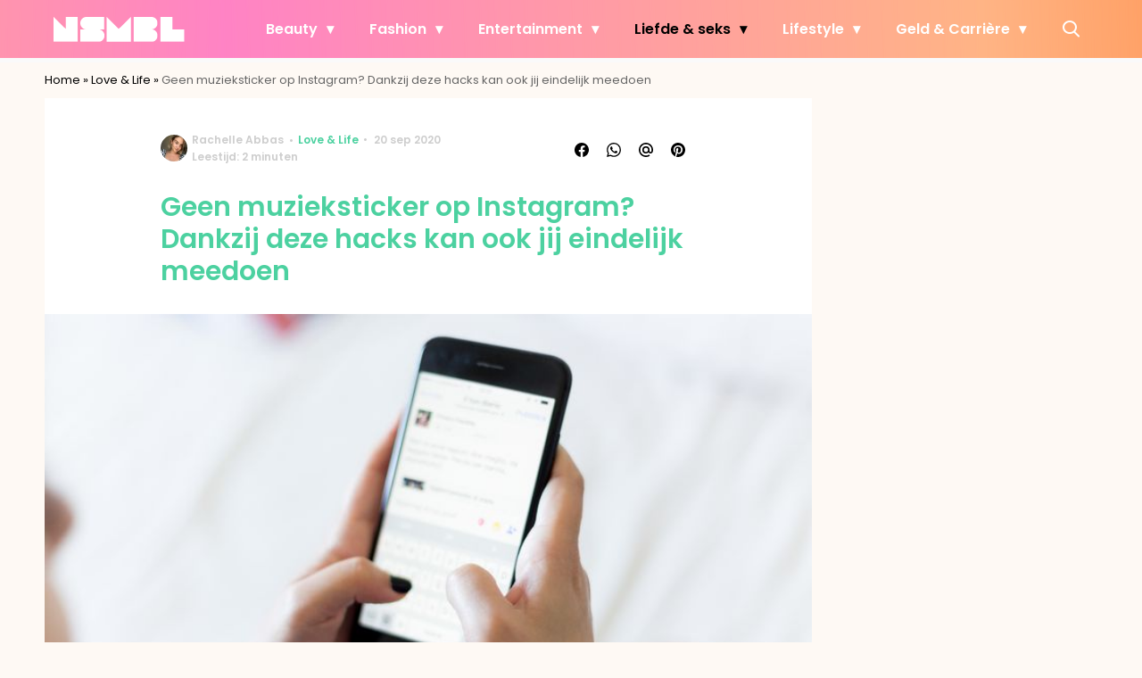

--- FILE ---
content_type: text/javascript;charset=utf-8
request_url: https://p1cluster.cxense.com/p1.js
body_size: 99
content:
cX.library.onP1('o35o1cs51d741pskx65ri0eh5');


--- FILE ---
content_type: image/svg+xml
request_url: https://www.nsmbl.nl/wp-content/uploads/2018/08/nsmbl-logo147.svg
body_size: 728
content:
<?xml version="1.0" encoding="UTF-8"?>
<svg width="147px" height="28px" viewBox="0 0 147 28" version="1.1" xmlns="http://www.w3.org/2000/svg" xmlns:xlink="http://www.w3.org/1999/xlink">
    <!-- Generator: Sketch 49.3 (51167) - http://www.bohemiancoding.com/sketch -->
    <title>nsmbl-logo</title>
    <desc>Created with Sketch.</desc>
    <defs>
        <polygon id="path-1" points="0.095177216 0.000148442844 27.2315384 0.000148442844 27.2315384 27.8330332 0.095177216 27.8330332"></polygon>
        <polygon id="path-3" points="-1.90430605e-05 0.000148442844 27.1363421 0.000148442844 27.1363421 27.8330332 -1.90430605e-05 27.8330332"></polygon>
        <polygon id="path-5" points="0 7.42214218e-05 27.1363612 7.42214218e-05 27.1363612 27.8330332 0 27.8330332"></polygon>
        <polygon id="path-7" points="0.0951962591 7.42214218e-05 27.2315574 7.42214218e-05 27.2315574 27.8330332 0.0951962591 27.8330332"></polygon>
    </defs>
    <g id="Page-1" stroke="none" stroke-width="1" fill="none" fill-rule="evenodd">
        <g id="nsmbl-logo">
            <polygon id="Fill-1" fill="#FFFFFF" fill-rule="nonzero" points="73.0777634 13.4135737 59.5095831 9.27767774e-05 59.5095831 27.8329404 73.1781206 27.8329404 86.6459441 27.8329404 86.6459441 9.27767774e-05"></polygon>
            <g id="Group-14">
                <g id="Group-4" transform="translate(29.897605, 0.000000)">
                    <g id="Fill-2-Clipped">
                        <mask id="mask-2" fill="white">
                            <use xlink:href="#path-1"></use>
                        </mask>
                        <g id="path-1"></g>
                        <path d="M20.8814394,13.9209328 L26.7554619,13.9209328 L26.7554619,0.000148442844 L6.81852013,0.000148442844 C3.11255015,0.000148442844 0.095177216,3.12023146 0.095177216,7.00052739 C0.095177216,10.4737188 2.52811862,13.3546233 5.71154704,13.9072018 L0.095177216,13.9072018 L0.095177216,27.8331816 L21.5283322,27.8331816 C24.7553692,27.3134461 27.2315384,24.4150996 27.2315384,20.917044 C27.2315384,17.1753566 24.4158315,14.1417415 20.8814394,13.9209328" id="Fill-2" fill="#FFFFFF" fill-rule="nonzero" mask="url(#mask-2)"></path>
                    </g>
                </g>
                <g id="Group-7" transform="translate(89.502384, 0.000000)">
                    <g id="Fill-5-Clipped">
                        <mask id="mask-4" fill="white">
                            <use xlink:href="#path-3"></use>
                        </mask>
                        <g id="path-3"></g>
                        <path d="M20.471271,13.9209328 L20.9473475,13.9209328 C24.1745749,13.4008262 27.1363421,10.5006241 27.1363421,7.00052739 C27.1363421,3.12023146 24.1121137,0.000148442844 20.3979552,0.000148442844 L-1.90430605e-05,0.000148442844 L-1.90430605e-05,13.9209328 L-1.90430605e-05,27.8331816 L21.4331359,27.8331816 C24.660173,27.3134461 27.1363421,24.4150996 27.1363421,20.917044 C27.1363421,17.0391603 24.1854295,13.9209328 20.471271,13.9209328" id="Fill-5" fill="#FFFFFF" fill-rule="nonzero" mask="url(#mask-4)"></path>
                    </g>
                </g>
                <g id="Group-10">
                    <g id="Fill-8-Clipped">
                        <mask id="mask-6" fill="white">
                            <use xlink:href="#path-5"></use>
                        </mask>
                        <g id="path-5"></g>
                        <polygon id="Fill-8" fill="#FFFFFF" fill-rule="nonzero" mask="url(#mask-6)" points="13.8062188 7.42214218e-05 13.8062188 13.5128263 0 7.42214218e-05 0 27.8331074 13.8062188 27.8331074 27.1363612 27.8331074 27.1363612 7.42214218e-05"></polygon>
                    </g>
                </g>
                <g id="Group-13" transform="translate(119.399989, 0.000000)">
                    <g id="Fill-11-Clipped">
                        <mask id="mask-8" fill="white">
                            <use xlink:href="#path-7"></use>
                        </mask>
                        <g id="path-7"></g>
                        <polygon id="Fill-11" fill="#FFFFFF" fill-rule="nonzero" mask="url(#mask-8)" points="13.9014151 13.9165908 13.9014151 7.42214218e-05 0.0951962591 7.42214218e-05 0.0951962591 27.8331074 13.5630199 27.8331074 13.9014151 27.8331074 27.2315574 27.8331074 27.2315574 13.9165908"></polygon>
                    </g>
                </g>
            </g>
        </g>
    </g>
</svg>

--- FILE ---
content_type: text/plain; charset=utf-8
request_url: https://events.getsitectrl.com/api/v1/events
body_size: 558
content:
{"id":"66ef931585f4cdbe","user_id":"66ef9315863d0f28","time":1768424232471,"token":"1768424232.79a0aff0ec5aa411bbf094bdec4007b0.22213e411f264788a1792f0e230894fe","geo":{"ip":"18.216.152.22","geopath":"147015:147763:220321:","geoname_id":4509177,"longitude":-83.0061,"latitude":39.9625,"postal_code":"43215","city":"Columbus","region":"Ohio","state_code":"OH","country":"United States","country_code":"US","timezone":"America/New_York"},"ua":{"platform":"Desktop","os":"Mac OS","os_family":"Mac OS X","os_version":"10.15.7","browser":"Other","browser_family":"ClaudeBot","browser_version":"1.0","device":"Spider","device_brand":"Spider","device_model":"Desktop"},"utm":{}}

--- FILE ---
content_type: text/javascript;charset=utf-8
request_url: https://id.cxense.com/public/user/id?json=%7B%22identities%22%3A%5B%7B%22type%22%3A%22ckp%22%2C%22id%22%3A%22mkei4kgm3hk0025n%22%7D%2C%7B%22type%22%3A%22lst%22%2C%22id%22%3A%22o35o1cs51d741pskx65ri0eh5%22%7D%2C%7B%22type%22%3A%22cst%22%2C%22id%22%3A%22o35o1cs51d741pskx65ri0eh5%22%7D%5D%7D&callback=cXJsonpCB2
body_size: 187
content:
/**/
cXJsonpCB2({"httpStatus":200,"response":{"userId":"cx:x090zbouvr3gh64uxoqg1nc8:1pgfx6e9hvs2h","newUser":true}})